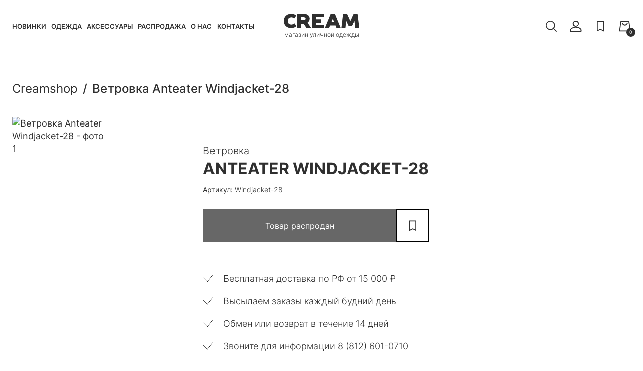

--- FILE ---
content_type: text/html; charset=UTF-8
request_url: https://creamshop.ru/store/clothing/vetrovka/windjacket-28/
body_size: 10394
content:
<!DOCTYPE html>
<html lang="ru">
<head>
    <meta charset="UTF-8">
    <meta http-equiv="X-UA-Compatible" content="IE=Edge">

    <title>Ветровка Anteater Windjacket-28 , артикул Windjacket-28 в магазине Creamshop.ru</title>
    <meta name="description" content="Ветровка Anteater Windjacket-28  в интернет-магазине Creamshop с доставкой по России и за ее пределы" />

    <meta name="viewport" content="width=device-width, initial-scale=1">
    <meta name="format-detection" content="telephone=no">

    <link rel="icon" type="image/png" href="/favicon-48x48.png" sizes="48x48" />
    <link rel="icon" type="image/svg+xml" href="/favicon.svg" />
    <link rel="shortcut icon" href="/favicon.ico" />
    <link rel="apple-touch-icon" sizes="180x180" href="/apple-touch-icon.png" />
    <link rel="manifest" href="/site.webmanifest" />

    <link rel="preload" href="/local/templates/creamshop/fonts/Inter/subset-Inter-Regular.woff2" as="font" type="font/woff2" crossorigin="anonymous">
    <link rel="preload" href="/local/templates/creamshop/fonts/Inter/subset-Inter-Bold.woff2" as="font" type="font/woff2" crossorigin="anonymous">
    <link rel="preload" href="/local/templates/creamshop/fonts/Inter/subset-Inter-Medium.woff2" as="font" type="font/woff2" crossorigin="anonymous">
    <link rel="preload" href="/local/templates/creamshop/fonts/Inter/subset-Inter-SemiBold.woff2" as="font" type="font/woff2" crossorigin="anonymous">

    
    <link rel="canonical" href="https://creamshop.ru/store/clothing/vetrovka/windjacket-28/">
    <meta name="robots" content="index, follow" />

    <script type="text/javascript" data-skip-moving="true">(function(w, d, n) {var cl = "bx-core";var ht = d.documentElement;var htc = ht ? ht.className : undefined;if (htc === undefined || htc.indexOf(cl) !== -1){return;}var ua = n.userAgent;if (/(iPad;)|(iPhone;)/i.test(ua)){cl += " bx-ios";}else if (/Windows/i.test(ua)){cl += ' bx-win';}else if (/Macintosh/i.test(ua)){cl += " bx-mac";}else if (/Linux/i.test(ua) && !/Android/i.test(ua)){cl += " bx-linux";}else if (/Android/i.test(ua)){cl += " bx-android";}cl += (/(ipad|iphone|android|mobile|touch)/i.test(ua) ? " bx-touch" : " bx-no-touch");cl += w.devicePixelRatio && w.devicePixelRatio >= 2? " bx-retina": " bx-no-retina";var ieVersion = -1;if (/AppleWebKit/.test(ua)){cl += " bx-chrome";}else if ((ieVersion = getIeVersion()) > 0){cl += " bx-ie bx-ie" + ieVersion;if (ieVersion > 7 && ieVersion < 10 && !isDoctype()){cl += " bx-quirks";}}else if (/Opera/.test(ua)){cl += " bx-opera";}else if (/Gecko/.test(ua)){cl += " bx-firefox";}ht.className = htc ? htc + " " + cl : cl;function isDoctype(){if (d.compatMode){return d.compatMode == "CSS1Compat";}return d.documentElement && d.documentElement.clientHeight;}function getIeVersion(){if (/Opera/i.test(ua) || /Webkit/i.test(ua) || /Firefox/i.test(ua) || /Chrome/i.test(ua)){return -1;}var rv = -1;if (!!(w.MSStream) && !(w.ActiveXObject) && ("ActiveXObject" in w)){rv = 11;}else if (!!d.documentMode && d.documentMode >= 10){rv = 10;}else if (!!d.documentMode && d.documentMode >= 9){rv = 9;}else if (d.attachEvent && !/Opera/.test(ua)){rv = 8;}if (rv == -1 || rv == 8){var re;if (n.appName == "Microsoft Internet Explorer"){re = new RegExp("MSIE ([0-9]+[\.0-9]*)");if (re.exec(ua) != null){rv = parseFloat(RegExp.$1);}}else if (n.appName == "Netscape"){rv = 11;re = new RegExp("Trident/.*rv:([0-9]+[\.0-9]*)");if (re.exec(ua) != null){rv = parseFloat(RegExp.$1);}}}return rv;}})(window, document, navigator);</script>


<link href="/bitrix/js/ui/design-tokens/dist/ui.design-tokens.min.css?166807872020836" type="text/css"  rel="stylesheet" />
<link href="/bitrix/js/ui/fonts/opensans/ui.font.opensans.min.css?16680784832320" type="text/css"  rel="stylesheet" />
<link href="/bitrix/js/main/popup/dist/main.popup.bundle.min.css?166807871225083" type="text/css"  rel="stylesheet" />
<link href="/bitrix/cache/css/s1/creamshop/template_fe346f2a80f3ae70ef9d2405a18e507d/template_fe346f2a80f3ae70ef9d2405a18e507d_v1.css?1759232812120951" type="text/css"  data-template-style="true" rel="stylesheet" />
    






    
    <meta property="og:title" content="Ветровка Anteater Windjacket-28 , артикул Windjacket-28 в магазине Creamshop.ru"/>
    <meta property="og:description" content="Ветровка Anteater Windjacket-28  в интернет-магазине Creamshop с доставкой по России и за ее пределы"/>
    <meta property="og:url" content="https://creamshop.ru/store/clothing/vetrovka/windjacket-28/"/>
    <meta property="og:type" content="website"/>
    <meta property="og:image" content="https://creamshop.ru"/>
    <meta property="og:logo" content="https://creamshop.ru/apple-touch-icon.png" />

    
    <!-- Global Site Tag (gtag.js) - Google Analytics -->
    
    
    
    

    

    
    </head>
<body class="page">
    <noindex>
            </noindex>

    <div class="page__content">
        <header class="header compensate-for-scrollbar">
            <div class="header__inner container">
                <button class="js-main-menu-opener header__button header__button--menu-opener" type="button" title="Меню">
                    <svg aria-hidden="true">
                        <use xlink:href="/local/templates/creamshop/images/sprite.svg#burger" />
                    </svg>
                </button>

                <div class="main-menu">
                    <div class="main-menu__inner">
                        <div class="main-menu__top">
                            <div class="main-menu__logo">
                                <img src="/local/templates/creamshop/images/_logo.svg" alt="CREAM магазин уличной одежды">
                                <span class="main-menu__logo-text">магазин уличной одежды</span>
                            </div>
                            <button class="js-main-menu-closer header__button main-menu__closer" type="button" title="Закрыть меню">
                                <svg aria-hidden="true">
                                    <use xlink:href="/local/templates/creamshop/images/sprite.svg#close" />
                                </svg>
                            </button>
                        </div>

                        <nav class="main-menu__nav">
                                <a class="main-menu__nav-link" href="/?sort=timestamp_x&order=asc">Новинки</a>
    <a class="main-menu__nav-link" href="/store/clothing/">Одежда</a>
    <a class="main-menu__nav-link" href="/store/accessories/">Аксессуары</a>
    <a class="main-menu__nav-link" href="/store/rasprodazha/">Распродажа</a>
    <a class="main-menu__nav-link" href="/about-us/">О нас</a>
    <a class="main-menu__nav-link" href="/contacts/">Контакты</a>
                        </nav>

                        <a class="main-menu__phone" href="tel:+78126010710">8 (812) 601-0710</a>
                        <a class="main-menu__personal button" href="/personal/">Войти в личный кабинет</a>
                    </div>
                </div>

                <div class="header-search">
                    <button class="js-search-opener header__button header-search__opener" type="button" title="Поиск">
                        <svg aria-hidden="true">
                            <use xlink:href="/local/templates/creamshop/images/sprite.svg#search" />
                        </svg>
                    </button>

                    <div class="header-search__form-block">
                        <form class="header-search__form" action="/">
                            <input class="header-search__input" type="text" value="" name="q" placeholder="Найти товар" autocomplete="off">
                            <button class="header-search__submit" type="submit" title="Найти">
                                <svg aria-hidden="true">
                                    <use xlink:href="/local/templates/creamshop/images/sprite.svg#search" />
                                </svg>
                            </button>
                        </form>
                    </div>
                </div>

                <a class="header__logo" href="/" title="На главную">
                    <svg aria-hidden="true">
                        <use xlink:href="/local/templates/creamshop/images/sprite.svg#logo_" />
                    </svg>
                    <span class="header__logo-text">магазин уличной одежды</span>
                </a>

                <div class="header__links">
                                        <a class="header__link header__link--user" href="/personal/" title="Личный кабинет">
                        <svg aria-hidden="true">
                            <use xlink:href="/local/templates/creamshop/images/sprite.svg#user" />
                        </svg>
                    </a>
                    <a class="header__link" href="/favorites/" title="Избранное">
                        <svg aria-hidden="true">
                            <use xlink:href="/local/templates/creamshop/images/sprite.svg#favorite" />
                        </svg>
                                            </a>
                    <a class="header__link" href="/personal/cart/" title="Корзина">
    <svg aria-hidden="true">
        <use xlink:href="/local/templates/creamshop/images/sprite.svg#cart" />
    </svg>
    <span class="cart-qnt">0</span>
</a>                </div>
            </div>
        </header>

        <main>
                        <div class="container">
<div id="comp_bbbc1b34786b7601b228eecdad5bc842">	<div class="detail">

<ul class="breadcrumbs" itemscope itemtype="http://schema.org/BreadcrumbList"><li class="breadcrumbs__item" itemprop="itemListElement" itemscope itemtype="http://schema.org/ListItem"><a href="/" onclick="BX.ajax.insertToNode('/?bxajaxid=bbbc1b34786b7601b228eecdad5bc842', 'comp_bbbc1b34786b7601b228eecdad5bc842'); return false;"  class="breadcrumbs__link" itemprop="item" ><span itemprop="name">Creamshop</span></a><meta itemprop="position" content="1" /></li><li class="breadcrumbs__item" itemprop="itemListElement" itemscope itemtype="http://schema.org/ListItem"><span itemprop="name">Ветровка Anteater Windjacket-28 </span><meta itemprop="position" content="2" /></li></ul>

    <div class="detail__inner" itemscope itemtype="http://schema.org/Product">
        <meta itemprop="name" content="Ветровка Anteater Windjacket-28 ">
        <meta itemprop="image" content="https://creamshop.ru">
        <meta itemprop="description" content="Ветровка Anteater Windjacket-28  в интернет-магазине Creamshop с доставкой по России и за ее пределы">
        <meta itemprop="sku" content="Windjacket-28">

        <div class="detail__images">
                        <div class="js-detail swiper">
                <div class="swiper-wrapper">
                                            <div class="swiper-slide">
                            <span href="" data-fancybox="images">
                                <img src="" alt="Ветровка Anteater Windjacket-28  - фото 1">
                            </span>
                        </div>
                                        </div>
                <div class="swiper-pagination js-swipeTest"></div>
            </div>
                    </div>

        <div class="detail__info">
            <p class="detail__badge">&nbsp;</p>

            <div class="detail__price-block" itemprop="offers" itemscope itemtype="http://schema.org/Offer">
                <meta itemprop="price" content="">
                <meta itemprop="priceCurrency" content="RUB">
                <link itemprop="url" href="https://creamshop.ru/store/clothing/vetrovka/windjacket-28/">
                <link itemprop="availability" href="https://schema.org/InStock">
                <link itemprop="itemCondition" href="https://schema.org/NewCondition">

                <span class="detail__price" id="bx_117848907_193141_price"></span>
                            </div>

                        <h1 class="detail__title"><span class="detail__type">Ветровка</span> Anteater Windjacket-28 </h1>

            <p class="detail__articul"><span>Артикул:</span> Windjacket-28</p>
                                                    
                        
            <div class="detail__buttons">
                <a class="detail__to-cart button btn_buy disabled" data-pid="193141" href="javascript:void(0)" onclick="ym(97167454,'reachGoal','ADD_2_CART'); return true;">Товар распродан</a>
                <button class="detail__favorite button button--bordered favorite" data-id="193141" data-offer_id="193141" onclick="ym(97167454,'reachGoal','ADD_2_FAVORITE'); return true;" type="button" title="Добавить в избранное" style="width: 65px">
                    <svg aria-hidden="true">
                        <use xlink:href="/local/templates/creamshop/images/sprite.svg#favorite" />
                    </svg>
                </button>
            </div>

            <div class="detail__accordions">
                                                            </div>

            <div class="detail__features">
                <p>Бесплатная доставка по РФ от <nobr>15 000 ₽</nobr></p>
                <p>Высылаем заказы каждый будний день</p>
                <p>Обмен или возврат в течение 14 дней</p>
                <p>Звоните для информации 8 (812) 601-0710</p>
            </div>

        </div>
    </div>
</div>

<section>
    <!--'start_frame_cache_es4Hjc'-->



	<div id="bigdata_recommeded_products_1559413748"></div>

	

	<!--'end_frame_cache_es4Hjc'--></section>
	</div>        </div>
    </main>
</div>

<footer class="footer">
    <div class="footer__inner container">
        <div class="footer__logo">
            <img src="/local/templates/creamshop/images/logo-cream.svg" alt="CREAM магазин уличной одежды">
        </div>

        <div class="footer__menu">
            <ul class="footer-menu">
                <li class="footer-menu__title">Магазин</li>
                        <li class="footer-menu__item"><a href="/?sort=timestamp_x&order=asc">Новинки</a></li>
        <li class="footer-menu__item"><a href="/store/clothing/">Одежда</a></li>
        <li class="footer-menu__item"><a href="/store/accessories/">Аксессуары</a></li>
        <li class="footer-menu__item"><a href="/store/rasprodazha/">Распродажа</a></li>
            </ul>

            <ul class="footer-menu">
                <li class="footer-menu__title">Компания</li>
                        <li class="footer-menu__item"><a href="/about-us/">История Creamshop</a></li>
        <li class="footer-menu__item"><a href="/privacy-policy/">Конфиденциальность</a></li>
        <li class="footer-menu__item"><a href="/cookie-policy/">Работа с кукис</a></li>
        <li class="footer-menu__item"><a href="/contacts/">Контакты</a></li>
        <li class="footer-menu__item"><a href="/company/oferta/">Оферта</a></li>
            </ul>

            <ul class="footer-menu">
                <li class="footer-menu__title">Покупателям</li>
                        <li class="footer-menu__item"><a href="/company/delivery/">Доставка и оплата</a></li>
        <li class="footer-menu__item"><a href="/for-buyers/refund/">Возврат и обмен</a></li>
        <li class="footer-menu__item"><a href="/for-buyers/howto/">Как заказать?</a></li>
        <li class="footer-menu__item"><a href="/for-buyers/sizes/">Как выбрать размер?</a></li>
            </ul>

            <ul class="footer-menu">
                <li class="footer-menu__title">Контакты</li>
                        <li class="footer-menu__item"><a href="tel:+78126010710">8 (812) 601-0710</a></li>
        <li class="footer-menu__item"><a href="mailto:creamshop@mail.ru">creamshop@mail.ru</a></li>
                <li class="footer-menu__item"><a href="https://vk.com/creamshop" target="_blank"><img src="/local/templates/creamshop/images/vk.svg"></a><a href="https://t.me/creamshop_ru" target="_blank"><img src="/local/templates/creamshop/images/tlg.svg"></a></li>
            </ul>
        </div>

        <div class="footer__bottom">
            <p><img src="/local/templates/creamshop/images/cards.svg"/><br/>© 2008-2026 CREAMSHOP. Все права защищены.</p>
        </div>
    </div>
        <!-- Yandex.Metrika counter -->  <noscript><div><img src="https://mc.yandex.ru/watch/97167454" style="position:absolute; left:-9999px;" alt="" /></div></noscript> <!-- /Yandex.Metrika counter -->

<!-- Top.Mail.Ru counter -->
<noscript><div><img src="https://top-fwz1.mail.ru/counter?id=3696670;js=na" style="position:absolute;left:-9999px;" alt="Top.Mail.Ru" /></div></noscript>
<!-- /Top.Mail.Ru counter -->

</footer>

<script type="application/ld+json">
    {
        "@context": "http://schema.org",
        "@type": "Organization",
        "address": {
            "@type": "PostalAddress",
            "addressLocality": "Санкт-Петербург, Россия",
            "postalCode": "190031",
            "streetAddress": "Ефимова 3, ТК Сенная"
        },
        "image": "/local/templates/creamshop/images/_logo.svg",
        "name": "Creamshop - магазин одежды",
        "email": "creamshop@mail.ru",
        "telephone": "+7 (812) 601 07 10"
    }
</script>

<script type="text/javascript">if(!window.BX)window.BX={};if(!window.BX.message)window.BX.message=function(mess){if(typeof mess==='object'){for(let i in mess) {BX.message[i]=mess[i];} return true;}};</script>
<script type="text/javascript">(window.BX||top.BX).message({'pull_server_enabled':'Y','pull_config_timestamp':'1618211429','pull_guest_mode':'N','pull_guest_user_id':'0'});(window.BX||top.BX).message({'PULL_OLD_REVISION':'Для продолжения корректной работы с сайтом необходимо перезагрузить страницу.'});</script>
<script type="text/javascript">(window.BX||top.BX).message({'JS_CORE_LOADING':'Загрузка...','JS_CORE_NO_DATA':'- Нет данных -','JS_CORE_WINDOW_CLOSE':'Закрыть','JS_CORE_WINDOW_EXPAND':'Развернуть','JS_CORE_WINDOW_NARROW':'Свернуть в окно','JS_CORE_WINDOW_SAVE':'Сохранить','JS_CORE_WINDOW_CANCEL':'Отменить','JS_CORE_WINDOW_CONTINUE':'Продолжить','JS_CORE_H':'ч','JS_CORE_M':'м','JS_CORE_S':'с','JSADM_AI_HIDE_EXTRA':'Скрыть лишние','JSADM_AI_ALL_NOTIF':'Показать все','JSADM_AUTH_REQ':'Требуется авторизация!','JS_CORE_WINDOW_AUTH':'Войти','JS_CORE_IMAGE_FULL':'Полный размер'});</script><script type="text/javascript" src="/bitrix/js/main/core/core.min.js?1668078712220490"></script><script>BX.setJSList(['/bitrix/js/main/core/core_ajax.js','/bitrix/js/main/core/core_promise.js','/bitrix/js/main/polyfill/promise/js/promise.js','/bitrix/js/main/loadext/loadext.js','/bitrix/js/main/loadext/extension.js','/bitrix/js/main/polyfill/promise/js/promise.js','/bitrix/js/main/polyfill/find/js/find.js','/bitrix/js/main/polyfill/includes/js/includes.js','/bitrix/js/main/polyfill/matches/js/matches.js','/bitrix/js/ui/polyfill/closest/js/closest.js','/bitrix/js/main/polyfill/fill/main.polyfill.fill.js','/bitrix/js/main/polyfill/find/js/find.js','/bitrix/js/main/polyfill/matches/js/matches.js','/bitrix/js/main/polyfill/core/dist/polyfill.bundle.js','/bitrix/js/main/core/core.js','/bitrix/js/main/polyfill/intersectionobserver/js/intersectionobserver.js','/bitrix/js/main/lazyload/dist/lazyload.bundle.js','/bitrix/js/main/polyfill/core/dist/polyfill.bundle.js','/bitrix/js/main/parambag/dist/parambag.bundle.js']);
BX.setCSSList(['/bitrix/js/main/lazyload/dist/lazyload.bundle.css','/bitrix/js/main/parambag/dist/parambag.bundle.css']);</script>
<script type="text/javascript">(window.BX||top.BX).message({'LANGUAGE_ID':'ru','FORMAT_DATE':'DD.MM.YYYY','FORMAT_DATETIME':'DD.MM.YYYY HH:MI:SS','COOKIE_PREFIX':'BITRIX_SM','SERVER_TZ_OFFSET':'10800','UTF_MODE':'Y','SITE_ID':'s1','SITE_DIR':'/','USER_ID':'','SERVER_TIME':'1768568601','USER_TZ_OFFSET':'0','USER_TZ_AUTO':'Y','bitrix_sessid':'cd5ad3ce5e90c0dbe58c56351dd73f0c'});</script><script type="text/javascript" src="/bitrix/js/pull/protobuf/protobuf.min.js?161821094776433"></script>
<script type="text/javascript" src="/bitrix/js/pull/protobuf/model.min.js?161821094714190"></script>
<script type="text/javascript" src="/bitrix/js/main/core/core_promise.min.js?16114916772490"></script>
<script type="text/javascript" src="/bitrix/js/rest/client/rest.client.min.js?16182109539240"></script>
<script type="text/javascript" src="/bitrix/js/pull/client/pull.client.min.js?166807845744915"></script>
<script type="text/javascript" src="/bitrix/js/main/popup/dist/main.popup.bundle.min.js?166807871264746"></script>
<script type="text/javascript" src="/bitrix/js/currency/currency-core/dist/currency-core.bundle.min.js?16146087302842"></script>
<script type="text/javascript" src="/bitrix/js/currency/core_currency.min.js?1614608730833"></script>
<script type="text/javascript">BX.setJSList(['/local/templates/creamshop/components/bitrix/catalog/catalog/script.js','/local/templates/creamshop/components/bitrix/catalog.bigdata.products/detail/script.js','/local/templates/creamshop/js/swiper-bundle.min.js','/local/templates/creamshop/js/jquery-3.6.0.min.js','/local/templates/creamshop/js/jquery.fancybox.min.js','/local/templates/creamshop/js/fancybox-defaults.js','/local/templates/creamshop/js/main.js']);</script>
<script type="text/javascript">BX.setCSSList(['/local/templates/creamshop/css/style.css','/local/templates/creamshop/plugins_css/swiper-bundle.min.css','/local/templates/creamshop/plugins_css/jquery.fancybox.css','/local/templates/creamshop/styles.css','/local/templates/creamshop/template_styles.css']);</script>
<script type="text/javascript">
					(function () {
						"use strict";

						var counter = function ()
						{
							var cookie = (function (name) {
								var parts = ("; " + document.cookie).split("; " + name + "=");
								if (parts.length == 2) {
									try {return JSON.parse(decodeURIComponent(parts.pop().split(";").shift()));}
									catch (e) {}
								}
							})("BITRIX_CONVERSION_CONTEXT_s1");

							if (cookie && cookie.EXPIRE >= BX.message("SERVER_TIME"))
								return;

							var request = new XMLHttpRequest();
							request.open("POST", "/bitrix/tools/conversion/ajax_counter.php", true);
							request.setRequestHeader("Content-type", "application/x-www-form-urlencoded");
							request.send(
								"SITE_ID="+encodeURIComponent("s1")+
								"&sessid="+encodeURIComponent(BX.bitrix_sessid())+
								"&HTTP_REFERER="+encodeURIComponent(document.referrer)
							);
						};

						if (window.frameRequestStart === true)
							BX.addCustomEvent("onFrameDataReceived", counter);
						else
							BX.ready(counter);
					})();
				</script>



<script type="text/javascript"  src="/bitrix/cache/js/s1/creamshop/template_8ffc1f7b04f79d338f36f6e070e11448/template_8ffc1f7b04f79d338f36f6e070e11448_v1.js?1759232826315842"></script>
<script type="text/javascript"  src="/bitrix/cache/js/s1/creamshop/page_59a4083049b0aa7e2125d7ac438fa417/page_59a4083049b0aa7e2125d7ac438fa417_v1.js?175585237638494"></script>
<script type="text/javascript">var _ba = _ba || []; _ba.push(["aid", "4709e89a81f41c0cb2b851435aef0b04"]); _ba.push(["host", "creamshop.ru"]); _ba.push(["ad[ct][item]", "[base64]"]);_ba.push(["ad[ct][user_id]", function(){return BX.message("USER_ID") ? BX.message("USER_ID") : 0;}]);_ba.push(["ad[ct][recommendation]", function() {var rcmId = "";var cookieValue = BX.getCookie("BITRIX_SM_RCM_PRODUCT_LOG");var productId = 193141;var cItems = [];var cItem;if (cookieValue){cItems = cookieValue.split(".");}var i = cItems.length;while (i--){cItem = cItems[i].split("-");if (cItem[0] == productId){rcmId = cItem[1];break;}}return rcmId;}]);_ba.push(["ad[ct][v]", "2"]);(function() {var ba = document.createElement("script"); ba.type = "text/javascript"; ba.async = true;ba.src = (document.location.protocol == "https:" ? "https://" : "http://") + "bitrix.info/ba.js";var s = document.getElementsByTagName("script")[0];s.parentNode.insertBefore(ba, s);})();</script>


<script async src="https://www.googletagmanager.com/gtag/js?id=UA-24636437-3"></script><script>
        window.dataLayer = window.dataLayer || [];
        function gtag(){dataLayer.push(arguments);}
        gtag('js', new Date());

        gtag('config', 'UA-24636437-3');
    </script><script src="https://an.clouty.ru/app.js" type="text/javascript" async></script><script>
        var k = 'cloutyAn';
        window[k] = window[k] || function () {
            (window[k].queue = window[k].queue || []).push(arguments);
        }
        cloutyAn('view');
    </script><script type="text/javascript">!function(){var t=document.createElement("script");t.type="text/javascript",t.async=!0,t.src="https://vk.com/js/api/openapi.js?167",t.onload=function(){VK.Retargeting.Init("VK-RTRG-469866-ao5Hs"),VK.Retargeting.Hit()},document.head.appendChild(t)}();</script><script type="text/javascript">if (window.location.hash != '' && window.location.hash != '#') top.BX.ajax.history.checkRedirectStart('bxajaxid', 'bbbc1b34786b7601b228eecdad5bc842')</script><script type="text/javascript">
	BX.cookie_prefix = 'BITRIX_SM';
	BX.cookie_domain = 'creamshop.ru';
	BX.current_server_time = '1768568601';

	BX.ready(function(){
		bx_rcm_recommendation_event_attaching(BX('bigdata_recommeded_products_1559413748_items'));
        bx_rcm_adaptive_recommendation_event_attaching = function (){};
	});
</script><script type="text/javascript">
		BX.ready(function(){
			bx_rcm_get_from_cloud(
				'bigdata_recommeded_products_1559413748',
				{'uid':'','aid':'4709e89a81f41c0cb2b851435aef0b04','count':'40','op':'sim_domain_items','type':'order','domain':'creamshop.ru:443','ib':'9'},
				{
					'parameters':'[base64]/[base64].73e88ed3ef905fdee43a21039afe09d9d393382b4050e911e2901615c54f06fe',
					'template': 'detail.00915d346da7a68e232534085ac3141dab27e5a9062554adc85161c7d0c98d33',
					'site_id': 's1',
					'rcm': 'yes'
				}
			);
		});
	</script><script type="text/javascript">
		BX.Currency.setCurrencies([{'CURRENCY':'BYN','FORMAT':{'FORMAT_STRING':'# руб.','DEC_POINT':'.','THOUSANDS_SEP':' ','DECIMALS':2,'THOUSANDS_VARIANT':'S','HIDE_ZERO':'Y'}},{'CURRENCY':'EUR','FORMAT':{'FORMAT_STRING':'&euro;#','DEC_POINT':'.','THOUSANDS_SEP':',','DECIMALS':2,'THOUSANDS_VARIANT':'C','HIDE_ZERO':'Y'}},{'CURRENCY':'RUB','FORMAT':{'FORMAT_STRING':'# руб.','DEC_POINT':'.','THOUSANDS_SEP':' ','DECIMALS':2,'THOUSANDS_VARIANT':'S','HIDE_ZERO':'Y'}},{'CURRENCY':'UAH','FORMAT':{'FORMAT_STRING':'# грн.','DEC_POINT':'.','THOUSANDS_SEP':' ','DECIMALS':2,'THOUSANDS_VARIANT':'S','HIDE_ZERO':'Y'}},{'CURRENCY':'USD','FORMAT':{'FORMAT_STRING':'$#','DEC_POINT':'.','THOUSANDS_SEP':',','DECIMALS':2,'THOUSANDS_VARIANT':'C','HIDE_ZERO':'Y'}}]);
	</script>
<script>(function(w,d,s,l,i){w[l]=w[l]||[];var objg={event:'g'+'tm.js'};objg['gt'+'m.start']=new Date().getTime();w[l].push(objg);var f=d.getElementsByTagName(s)[0],j=d.createElement(s),dl=l!='dataLayer'?'&l='+l:'';j.async=true;j.src='https://www.goo'+'gleta'+'gman'+'ager.com/g'+'tm.js?id='+i+dl;f.parentNode.insertBefore(j,f);})(window,document,'script','dataLayer','GT'+'M-P7'+'RH3'+'NW9');</script>
<script type="text/javascript">
BX.ready(BX.defer(function(){
	if (!!window.obbx_117848907_193141)
	{
		window.obbx_117848907_193141.allowViewedCount(true);
	}
}));
</script><script type="text/javascript">if (top.BX.ajax.history.bHashCollision) top.BX.ajax.history.checkRedirectFinish('bxajaxid', 'bbbc1b34786b7601b228eecdad5bc842');</script><script type="text/javascript">top.BX.ready(BX.defer(function() {window.AJAX_PAGE_STATE = new top.BX.ajax.component('comp_bbbc1b34786b7601b228eecdad5bc842'); top.BX.ajax.history.init(window.AJAX_PAGE_STATE);}))</script><script type="text/javascript" > (function(m,e,t,r,i,k,a){m[i]=m[i]||function(){(m[i].a=m[i].a||[]).push(arguments)}; m[i].l=1*new Date(); for (var j = 0; j < document.scripts.length; j++) {if (document.scripts[j].src === r) { return; }} k=e.createElement(t),a=e.getElementsByTagName(t)[0],k.async=1,k.src=r,a.parentNode.insertBefore(k,a)}) (window, document, "script", "https://mc.yandex.ru/metrika/tag.js", "ym"); ym(97167454, "init", { clickmap:true, trackLinks:true, accurateTrackBounce:true, webvisor:true }); </script><script type="text/javascript">
var _tmr = window._tmr || (window._tmr = []);
_tmr.push({id: "3696670", type: "pageView", start: (new Date()).getTime()});
(function (d, w, id) {
  if (d.getElementById(id)) return;
  var ts = d.createElement("script"); ts.type = "text/javascript"; ts.async = true; ts.id = id;
  ts.src = "https://top-fwz1.mail.ru/js/code.js";
  var f = function () {var s = d.getElementsByTagName("script")[0]; s.parentNode.insertBefore(ts, s);};
  if (w.opera == "[object Opera]") { d.addEventListener("DOMContentLoaded", f, false); } else { f(); }
})(document, window, "tmr-code");
</script>
</body>
</html>


--- FILE ---
content_type: image/svg+xml
request_url: https://creamshop.ru/local/templates/creamshop/images/cards.svg
body_size: 11138
content:
<?xml version="1.0" encoding="utf-8"?>
<!-- Generator: Adobe Illustrator 24.0.1, SVG Export Plug-In . SVG Version: 6.00 Build 0)  -->
<svg version="1.1" id="Слой_1" xmlns="http://www.w3.org/2000/svg" xmlns:xlink="http://www.w3.org/1999/xlink" x="0px" y="0px"
	 viewBox="0 0 1417.3 141.7" style="enable-background:new 0 0 1417.3 141.7;" xml:space="preserve">
<style type="text/css">
	.st0{fill:#9D9D9C;}
	.st1{fill-rule:evenodd;clip-rule:evenodd;fill:#9D9D9C;}
	.st2{fill:#E4E4E4;}
	.st3{fill:#9C9C9B;}
	.st4{fill:#C0C0C0;}
	.st5{fill:#37363E;}
	.st6{fill:#9A9AA4;}
</style>
<g>
	<path class="st0" d="M1408.3,115.9c-7.8,0-14.6,0-21.9,0c0-5.7,0-11,0-17.3c-8.4,0-16.4-0.1-24.3,0.1c-1,0-2.2,1.2-2.9,2.1
		c-0.7,0.8-1,2-1.5,3c-2.2,4.1-3.6,10.5-6.8,11.6c-5.6,1.9-12.3,0.5-19.4,0.5c2.5-4.7,4.6-8.8,6.8-12.9
		c12.9-23.6,25.8-47.1,38.5-70.8c1.5-2.9,3.1-4.1,6.4-4c6.7,0.3,13.4,0.1,21.2,0.1C1405.7,57.5,1407,86.4,1408.3,115.9z
		 M1383.1,55.4c-0.4-0.1-0.9-0.1-1.3-0.2c-4.9,9.4-9.8,18.8-15,28.7c6.9,0,12.5,0,18.7,0C1384.7,74.1,1383.9,64.7,1383.1,55.4z"/>
	<path class="st0" d="M1171.3,116.1c-0.6-21.2-1.1-41.6-1.7-61.9c-0.1-2.8-0.1-5.6-0.3-8.4c-0.7-9.1-3.9-13-12.7-15.4
		c-1.3-0.4-2.6-0.9-3.7-2.5c13.1,0,26.2,0,39.9,0c0,18.6,0,36.4,0,54.3c0.4,0.2,0.9,0.3,1.3,0.5c0.9-1.2,1.9-2.3,2.6-3.5
		c9.2-15.6,18.4-31.2,27.4-46.9c1.7-3,3.6-4.3,7-4c4.8,0.3,9.6,0.1,15.3,0.1c-4.1,6.8-7.6,12.8-11.3,18.8
		c-13.2,21.7-26.3,43.4-39.7,65c-1.1,1.8-3.5,3.6-5.4,3.8C1184.1,116.4,1178,116.1,1171.3,116.1z"/>
	<path class="st0" d="M1347,36.2c-3,4-5.7,7.5-8.5,11.2c-3.6-1.8-6.8-3.9-10.2-5.1c-3.5-1.2-7.6-2.6-10.8-1.7c-3.5,1-7.6,4-8.9,7.2
		c-1.1,2.5,0.7,7.1,2.6,9.9c1.7,2.6,5,4.4,7.8,6.2c9.6,6.2,15.9,14.3,14,26.5c-2.1,12.9-9.2,22-22.3,25.1c-13,3.2-25.9,2.8-38.2-3.3
		c-2.1-1.1-4-2.5-6.3-3.9c2.5-4.6,4.8-8.8,6.9-12.7c5.4,1.8,10.2,3.9,15.3,4.9c4.1,0.8,8.5,0.7,12.8,0.2c4.2-0.4,8.8-2.4,8.9-7
		c0-3.3-2.4-7.2-4.8-9.8c-3.3-3.5-7.7-5.8-11.5-8.9c-13.1-10.5-14.4-24.7-3.5-37.5c11.6-13.6,39.6-16.2,53.4-4.8
		C1344.8,33.6,1345.7,34.8,1347,36.2z"/>
	<path class="st0" d="M1277.4,27.7c-4.5,14.2-8.7,27.5-13,40.8c-4.6,14.4-9.5,28.7-13.9,43.1c-1.2,3.8-2.9,5-6.7,4.8
		c-5.5-0.3-11.1-0.1-17.6-0.1c2.7-8.5,5.2-16.2,7.7-23.9c6.5-20,13.1-40.1,19.4-60.2c1.1-3.4,2.7-4.8,6.3-4.6
		C1265.3,27.9,1271,27.7,1277.4,27.7z"/>
</g>
<g id="Page-1">
	<g id="Artboard" transform="translate(-91.000000, -154.000000)">
		<g id="Group" transform="translate(91.000000, 154.000000)">
			<path id="Combined-Shape" class="st0" d="M229.5,67.4v47.5h26.4V86.7h29.9c12.6-0.1,23.2-8.1,27.3-19.3L229.5,67.4L229.5,67.4z"
				/>
			<path id="Combined-Shape_1_" class="st0" d="M226,28.3c1.5,19.4,19.9,34.7,42.3,34.7c0.1,0,45.8,0,45.8,0
				c0.4-1.8,0.5-3.6,0.5-5.5c0-16.1-13-29.1-29-29.2L226,28.3L226,28.3z"/>
			<path id="Combined-Shape_2_" class="st0" d="M187,62.5L187,62.5L187,62.5c0.3-0.5,0.8-0.8,1.4-0.8c0.9,0,1.5,0.7,1.6,1.5l0,0
				v51.2h26.4V28.3H190c-3.3,0.1-7.1,2.5-8.5,5.6l-21,45c0,0.2-0.1,0.3-0.2,0.5l0,0l0,0c-0.3,0.4-0.8,0.8-1.4,0.8
				c-1,0-1.8-0.8-1.8-1.8V28.3h-26.4v86.1H157l0,0c3.3-0.2,7-2.6,8.4-5.6L187,62.6C186.9,62.6,187,62.5,187,62.5L187,62.5z"/>
			<path id="Combined-Shape_3_" class="st0" d="M88.5,64l-15.4,50.4h-19L38.7,63.9c-0.1-0.8-0.8-1.4-1.7-1.4c-1,0-1.7,0.8-1.7,1.7
				l0,0v50.1H8.9V28.2h22.6h6.7c4.8,0,9.9,3.8,11.3,8.4l12.8,42c0.7,2.1,1.7,2.1,2.3,0l12.8-42c1.4-4.7,6.5-8.4,11.3-8.4h6.7h22.6
				v86.1H91.9V64.2c0,0,0,0,0,0c0-1-0.8-1.7-1.7-1.7C89.4,62.5,88.7,63.1,88.5,64L88.5,64z"/>
		</g>
	</g>
</g>
<g>
	<path class="st1" d="M493.2,76.7c-2.1,1.5-2.7,4-0.5,4.9c2.1,0.8,5.3-0.6,5.8-2.8l0.5-2.7C497.9,76,495.4,75.3,493.2,76.7z"/>
	<path class="st1" d="M606.5,76.7c-2.1,1.5-2.8,4-0.5,4.9c2.2,0.8,5.3-0.6,5.7-2.8l0.5-2.7l0,0C611.1,76,608.6,75.3,606.5,76.7z"/>
	<path class="st1" d="M499,76.1L499,76.1L499,76.1z"/>
	<path class="st1" d="M651.3,69.4c-2.1-2.7-6.8-0.6-8.2,4.8c-0.9,3.5,1.1,6.2,3.4,6.2c2.5,0,4-2,5.2-5l0,0
		C652.4,73.1,652.1,70.3,651.3,69.4z"/>
	<path class="st1" d="M551.2,67.2c-2.7,0-4.5,1.4-5.3,4.5h8.3C554.7,69.3,553.9,67.2,551.2,67.2z"/>
	<path class="st1" d="M602.4,5c-15.9,0-30.4,5.6-41.9,14.9c8.7,8.4,15.4,19,19,30.9H574c-3.5-10.6-9.5-20-17.5-27.5
		c-8,7.6-13.9,17-17.3,27.5h-5.5c3.5-11.7,10-22.3,18.8-30.9C541,10.7,526.6,5,510.7,5c-36.7,0-66.5,29.8-66.5,66.5
		c0,36.7,29.8,66.5,66.5,66.5c15.8,0,30.3-5.7,41.7-15c-8.7-8.4-15.2-19-18.8-30.8h5.5c3.4,10.4,9.4,19.9,17.3,27.5
		c7.9-7.5,14-16.9,17.5-27.5h5.5c-3.6,11.9-10.2,22.5-19,30.9c11.5,9.4,26,14.9,41.9,14.9c36.7,0,66.5-29.8,66.5-66.5
		C668.9,34.8,639.1,5,602.4,5z M481.3,87.1h-7l4-20.9L469,87.1h-6.4l-1.8-21.4l-4.1,21.4H450l5.8-29.7h10.7l1.3,18l8.1-18h11
		L481.3,87.1L481.3,87.1z M498,87.1l-0.9-1.4c-1.2,0.9-2.1,1.3-5.6,1.5c-3.4,0.2-7.8-2.4-7-7.5c1.9-10.3,13.9-8.4,15.6-8.6
		c0.8-3.7-1.8-3.3-4.1-3.4c-2.3-0.1-6.7,0.6-8.3,0.8l1-5.3l0,0c4.4-0.9,6.7-0.8,8.8-0.9c11.2,0,10.1,8.1,9.4,11.4l-2.7,13.4
		L498,87.1L498,87.1z M525.2,80.2c-1.1,7.4-9.1,6.9-10.7,6.9c-2.3,0-4.8,0-7.9-0.9l0.9-5.1c3.3,1.1,7.8,0.6,8.8,0.6
		c2.2,0,2.6-2.8,0.9-3.7c-1.4-0.7-2.8-1.7-5.4-2.8c-1.6-0.7-3.3-2.6-2.3-7.1c1.2-5.9,9.3-5.8,10.2-5.8c0.9,0,3.4-0.3,6.6,0.9l-1.5,5
		c-1.9-0.5-5.1-0.5-6.6-0.3c-2.5,0.7-1.5,3-0.1,3.6s3.5,1.8,4.8,2.7C524.1,74.9,525.7,76.6,525.2,80.2z M536.7,86
		c-1.5,0.9-3.4,1.2-5,1.2c-1.5,0-6.6-0.9-5.3-7.6l4.6-23.3h6.7l-1.4,6.5h3.6l-1.2,5.3h-3.4l-1.9,9.9c-0.3,1.9-0.2,3.6,3.7,3
		L536.7,86z M560.1,76.1h-14.6c-0.8,5.6,3.5,5.4,6.2,5.4s6.5-0.3,7.5-0.6l-1,5.1c-1.6,0.9-5.8,1.2-8.6,1.1
		c-11.6,0-11.4-10.9-11.2-12.4c0.3-1.5,1.6-12.3,12.4-12.3C562.6,62.4,560.8,72.2,560.1,76.1L560.1,76.1z M569,76l-2.1,11.2h-6.7
		l0,0l0,0l4.5-24.4h5.8l0.6,2.4c1-1.2,3-2.4,6.3-2.4l-1.7,6.4C574.2,69.2,571,68.7,569,76z M594.5,79.6l2,6c-2.2,1-4.5,1.5-8.2,1.5
		c-7,0-14.5-6.2-11.1-18.7c2.5-9.2,10.5-12.6,15.1-12.4c5.5,0.2,7.5,2.1,9.2,4l-4.4,4.4c-1.7-1-2.9-1.2-5.2-1.2
		c-2.2,0-7.2,2.1-8.2,8.1C582.7,78.4,587.6,81.9,594.5,79.6z M611.2,87.1l-0.9-1.4c-1.2,0.9-2.1,1.3-5.6,1.5c-3.4,0.2-7.8-2.4-7-7.5
		c1.9-10.3,13.9-8.4,15.6-8.6c0.8-3.7-1.8-3.3-4.1-3.4s-6.7,0.6-8.3,0.8l1-5.3l0,0c4.4-0.9,6.7-0.8,8.8-0.9
		c11.2,0,10.1,8.1,9.4,11.4l-2.7,13.4L611.2,87.1L611.2,87.1z M628.9,75.8l-2.1,11.3H620l0,0l4.6-24.6h5.8l0.6,2.4
		c1-1.2,3-2.4,6.4-2.4l-1.8,6.4C634,68.9,630.9,68.5,628.9,75.8z M650,87.1l-0.9-2c-1.4,0.9-3.6,1.9-5.8,2c-4.8,0-9.2-6.8-7-14.2
		c3.3-11.2,9-10.5,12.7-10.5c3.2,0,3.9,2,5.2,2.9l1.8-9.4h7l-5.8,31.2C657.2,87.1,650,87.1,650,87.1z"/>
</g>
<g>
	<path class="st2" d="M796.2,33.9c1.3,0.1,2.2,1,3.2,1.6c13.2,7.6,26.4,15.3,39.6,22.9c2.1,1.2,4.1,2.6,6.4,3.5
		c0.1,0.1,0.3,0.3,0.4,0.4c3.8,2.2,7.6,4.4,11.5,6.6c1.5,0.8,2.8,1.9,4.5,2.4c0.1,0,0.2,0,0.3,0.1c0.2,0.8,1,0.9,1.6,1.2
		c10.4,6.1,20.8,12.1,31.3,18.1c4.9,2.8,9.8,5.6,14.7,8.5c0.4,0.2,1,0.4,1,1c-0.5,0-0.9,0.1-1.4,0.1c-10.1,0-20.2,0-30.4,0
		c-5.6-3.3-11.2-6.5-17.1-9.9c0,6.7,0,13.2,0,19.7c-0.1,0-0.1,0-0.2,0c0-6.2,0-12.4,0-18.5c0-1-0.4-1.5-1.1-1.9
		c-2.5-1.4-4.9-2.8-7.4-4.2c-2.5-1.4-5-3-7.6-4.3c-0.1,0-0.2,0-0.3,0c0.1-0.6-0.5-0.7-0.8-0.9c-4.3-2.5-8.6-5-13-7.5
		c-0.8-0.4-1.5-1.2-2.5-1.2c-0.1-0.3-0.4-0.4-0.7-0.6c-5.1-2.9-10.2-5.9-15.3-8.9c-0.9-0.5-1.1-0.3-1.1,0.6c0,6.2,0,12.4,0,18.5
		c-0.1,0-0.2,0-0.2,0c0-6.4,0-12.8,0-19.2c0-0.5-0.1-1-0.4-1.4c-4.8-8.3-9.6-16.5-14.3-24.8C796.6,35.3,796.1,34.7,796.2,33.9z"/>
	<path class="st3" d="M973.7,61.5c1.8-1.3,3.5-2.4,5.5-3c9.6-3.2,18.4,1.2,21.2,10.1c2.2,7.1-0.7,14.9-8,18.7
		c-4,2.1-8.3,2.7-12.8,2.4c-4.7-0.4-8.9-2-12.2-5.5c-3.1-3.2-4.5-7.2-5.2-11.6c-0.5-3.4-0.5-6.8,0-10.2c1.3-8.2,6.4-16.7,16-19.3
		c1.4-0.4,2.8-0.6,4.2-0.6c5.9-0.1,11.8-0.1,17.7-0.1c0.7,0,1,0,0.5,0.8c-1.7,2.9-3.3,5.9-4.9,8.8c-0.3,0.5-0.6,0.7-1.3,0.7
		c-3.5,0-7.1,0-10.6,0c-4.9,0-9.2,3.6-10.3,8.3C973.6,61,973.7,61.1,973.7,61.5z M989,73.4c0.2-3.7-3-7.3-7-7.3
		c-4,0-7.3,3.2-7.3,7.2c0,3.9,3.2,7.2,7.1,7.2C986.3,80.4,989.2,76.8,989,73.4z"/>
	<path class="st3" d="M1024.9,54.2c5.6,0,11.2,0,16.8,0c0.9,0,1.1,0.2,1.1,1.1c0,10.8,0,21.5,0,32.3c0,0.9-0.3,1.1-1.1,1.1
		c-3.3-0.1-6.5-0.1-9.8,0c-0.9,0-1.3-0.2-1.2-1.2c0-7.2,0-14.5,0-21.7c0-1-0.2-1.3-1.3-1.3c-3.1,0.1-6.1,0.1-9.2,0
		c-0.9,0-1.1,0.2-1.1,1.1c0,7.2,0,14.5,0.1,21.7c0,1.2-0.3,1.5-1.5,1.4c-3.2-0.1-6.5-0.1-9.7,0c-0.8,0-1-0.2-1-1
		c0-10.8,0-21.7,0-32.5c0-0.8,0.2-1,1-1C1013.6,54.3,1019.3,54.2,1024.9,54.2z"/>
	<path class="st3" d="M878.8,100.2c10.1,0,20.2,0,30.4,0c0.5,0,0.9-0.1,1.4-0.1c1,0.3,0.1,0.5-0.1,0.6c-1.4,0.8-2.8,1.7-4.2,2.5
		c-11.6,6.7-23.2,13.4-34.8,20.1c-8.3,4.8-16.5,9.5-24.8,14.3c-1.2,0.7-1.2,0.7-1.3-0.8c0.5,0,0.6-0.5,0.8-0.9
		c1.1-1.9,2.1-3.8,3.2-5.6c3.1-5.4,6.2-10.7,9.3-16.1c0.9-1.5,1.6-3,2.7-4.3c0.1,0,0.2,0,0.2,0c0.1,0,0.2,0,0.2,0
		C867.6,106.7,873.2,103.5,878.8,100.2z"/>
	<path class="st2" d="M845.9,5.2c0.6-0.4,0.9,0.2,1.3,0.4c6,3.4,12,6.9,18,10.4c8.5,4.9,17.1,9.9,25.6,14.8
		c6.4,3.7,12.8,7.4,19.2,11.1c0.3,0.2,1.1,0.2,0.6,0.9c-3.9,0-7.8,0-11.7,0c-6.7,0-13.4,0-20.2,0c-0.9-0.5-1.7-1-2.6-1.5
		c-4.5-2.6-9-5.2-13.6-7.8c-0.3-0.2-0.6-0.6-1-0.2c0-0.6-0.4-1.2-0.7-1.7c-1.3-2.3-2.6-4.5-3.9-6.8c-2.9-5-5.8-9.9-8.6-14.9
		C847.5,8.3,846.4,6.9,845.9,5.2z"/>
	<path class="st4" d="M845.9,5.2c0.5,1.7,1.6,3.1,2.5,4.6c2.8,5,5.7,9.9,8.6,14.9c1.3,2.3,2.6,4.5,3.9,6.8c0.3,0.5,0.6,1.1,0.7,1.7
		c0,0.2,0,0.5,0,0.7c0,1.9-0.1,3.7-0.1,5.6c0,4,0,8,0.1,11.9c0.1,0.4-0.3,1,0.4,1.2c-0.2,0.4-0.2,0.8-0.2,1.2c0,5.8,0,11.6,0,17.4
		c-1.7-0.5-3-1.6-4.5-2.4c-3.8-2.1-7.6-4.4-11.5-6.6c-0.2-0.1-0.3-0.3-0.4-0.4c0-18.6,0-37.2,0-55.8C845.5,5.8,845.1,5.2,845.9,5.2z
		"/>
	<path class="st4" d="M796.2,33.9c-0.1,0.8,0.4,1.3,0.8,1.9c4.8,8.3,9.5,16.5,14.3,24.8c0.3,0.4,0.4,0.9,0.4,1.4
		c0,6.4,0,12.8,0,19.2c-0.7,1.2-1.4,2.4-2.2,3.7c-4.1,7.1-8.2,14.1-12.3,21.2c-0.4,0.7-0.6,1.6-1.4,2c0-0.4-0.1-0.9-0.1-1.3
		c0-23.8,0-47.7,0-71.5C795.7,34.8,795.4,34.2,796.2,33.9z"/>
	<path class="st3" d="M924,70.8c0.4-6.4,3.9-11.7,10-14.9c7.7-4.1,15.3-3.4,22.6,1.4c0.5,0.4,0.6,0.6,0.3,1.2
		c-1.3,2.2-2.5,4.4-3.7,6.7c-0.4,0.7-0.7,0.7-1.3,0.3c-3-1.6-6.2-2.6-9.7-2c-3.7,0.6-6.3,3.4-6.8,7.4c-0.4,3.1,1.7,6.6,4.9,8
		c2.8,1.2,5.5,0.7,8.3-0.1c1.2-0.3,2.3-0.8,3.3-1.4c0.7-0.5,1-0.2,1.3,0.4c1.2,2.3,2.5,4.6,3.8,6.8c0.3,0.5,0.2,0.8-0.3,1.1
		c-4,2.8-8.4,4.2-13.3,4c-5.9-0.2-11-2.4-15-6.9C925.6,79.5,924.1,75.7,924,70.8z"/>
	<path class="st3" d="M795.8,108.1c0.8-0.4,1-1.3,1.4-2c4.1-7,8.2-14.1,12.3-21.2c0.7-1.2,1.4-2.5,2.2-3.7c0.1,0,0.2,0,0.2,0
		c0.3,0.1,0.5-0.1,0.7-0.2c1.9-1.1,3.8-2.2,5.7-3.3c3.5-2.1,7.1-4.1,10.6-6.2c1,0,1.7,0.7,2.5,1.2c4.3,2.5,8.7,5,13,7.5
		c0.3,0.2,0.9,0.2,0.8,0.9c-15.4,8.9-30.8,17.8-46.3,26.7c-1,0.6-1.8,1.3-2.9,1.6c0-0.2,0.1-0.5-0.2-0.7
		C795.8,108.4,795.8,108.3,795.8,108.1z"/>
	<path class="st3" d="M861.8,71.2c0-5.8,0-11.6,0-17.4c0-0.4,0-0.9,0.2-1.2c2-1.2,4-2.3,5.9-3.5c3.6-2.1,7.2-4.2,10.8-6.3
		c6.7,0,13.4,0,20.2,0c3.9,0,7.8,0,11.7,0c0,0.6-0.5,0.7-0.9,1c-7.7,4.4-15.3,8.9-23,13.3c-8.2,4.8-16.5,9.5-24.7,14.3
		C862,71.3,861.9,71.3,861.8,71.2z"/>
	<path class="st4" d="M861.6,110c-1.2,1.3-1.9,2.8-2.7,4.3c-3.1,5.3-6.2,10.7-9.3,16.1c-1.1,1.9-2.1,3.8-3.2,5.6
		c-0.2,0.4-0.3,0.8-0.8,0.9c0-0.3-0.1-0.5-0.1-0.8c0-18.1,0-36.2,0-54.3c0-0.2,0-0.5,0-0.7c2.6,1.3,5,2.9,7.6,4.3
		c2.5,1.4,4.9,2.8,7.4,4.2c0.8,0.4,1.1,0.9,1.1,1.9C861.5,97.6,861.6,103.8,861.6,110z"/>
	<path class="st5" d="M795.8,108.6c0.3,0.2,0.2,0.4,0.2,0.7C795.5,109.1,795.8,108.8,795.8,108.6z"/>
	<path class="st6" d="M861.6,33.9c0,0.3,0.1,0.5,0.1,0.8c0,5.3,0,10.6,0,15.9c0,0.3-0.1,0.5-0.1,0.8c0-4-0.1-8-0.1-11.9
		C861.5,37.6,861.6,35.8,861.6,33.9z"/>
</g>
</svg>


--- FILE ---
content_type: image/svg+xml
request_url: https://creamshop.ru/local/templates/creamshop/images/vk.svg
body_size: 1885
content:
<?xml version="1.0" encoding="utf-8"?>
<!-- Generator: Adobe Illustrator 24.0.1, SVG Export Plug-In . SVG Version: 6.00 Build 0)  -->
<svg version="1.1" id="Слой_1" xmlns="http://www.w3.org/2000/svg" xmlns:xlink="http://www.w3.org/1999/xlink" x="0px" y="0px"
	 viewBox="0 0 283.46 283.46" style="enable-background:new 0 0 283.46 283.46;" xml:space="preserve">
<path d="M282.36,78.63c-0.03-9.43-0.07-18.94-1.27-28.27c-2.78-21.7-14.47-36.96-35.02-45.02c-9.76-3.83-20.12-4.27-30.41-4.3
	c-46.6-0.14-93.19-0.13-139.79-0.02C67.2,1.04,58.44,1.2,49.85,2.31C30.24,4.84,15.83,15.11,7.01,32.97
	C1.68,43.78,1.02,55.5,0.97,67.16c-0.21,47.13-0.16,94.26-0.06,141.39c0.02,8.37,0.14,16.82,1.29,25.08
	c3,21.39,14.56,36.48,34.83,44.51c9.76,3.87,20.12,4.25,30.4,4.33c24.62,0.2,49.25,0.06,73.87,0.06c0,0.01,0,0.01,0,0.02
	c21.86,0,43.73,0.11,65.59-0.05c8.69-0.07,17.39-0.46,26.05-1.19c22.4-1.89,42.54-19.42,46.86-41.44c1.75-8.88,2.43-18.1,2.48-27.17
	C282.54,168.01,282.48,123.32,282.36,78.63z M206.17,204.82c-5.71-16.33-15.5-30-31.32-38.44c-5.64-3-11.73-5.31-19.1-5.46
	c0,14.68,0,28.98,0,44.06c-4.4,0.08-8.14,0.4-11.85,0.18c-26.68-1.56-50.56-10-69.56-29.51c-12.3-12.63-20.39-27.86-25.5-44.66
	c-3.93-12.91-6.65-26.06-7.03-39.62c-0.08-2.67-0.87-5.33-0.93-8c-0.1-4.35,0.67-5.2,4.99-5.29c7.19-0.15,14.39-0.04,21.59-0.05
	c2.65,0,5.29,0,8.67,0c0.52,5.53,0.96,10.38,1.42,15.23c1.77,18.57,6.27,36.25,17.26,51.72c5.01,7.06,11.15,12.94,18.89,16.95
	c2.13,1.1,4.48,1.8,7.77,3.09c0.08-6.42,0.18-11.92,0.22-17.42c0.04-5.63,0-11.26,0-16.88c0-5.85,0-11.71,0-17.56
	c0-5.63,0-11.25,0-16.88c0-5.59,0-11.18,0-17.34c2.51-0.35,4.43-0.83,6.36-0.86c7.2-0.09,14.4-0.11,21.59-0.01
	c5.49,0.07,6.02,0.62,6.05,6.36c0.06,12.16,0,24.31,0.03,36.47c0.01,2.17,0.19,4.35,0.3,6.81c6.81-0.88,12.13-3.65,17.08-7.2
	c12.86-9.21,21.23-21.76,26.87-36.32c2.35-6.05,2.29-6.1,8.65-6.14c6.75-0.04,13.5-0.06,20.24,0.02c1.93,0.02,3.86,0.41,6.54,0.72
	c-5.67,27.41-20.79,47.39-42.98,62.96c25.51,14,42.02,34.5,50,61.91C237.85,205.59,220.04,206.12,206.17,204.82z"/>
</svg>
